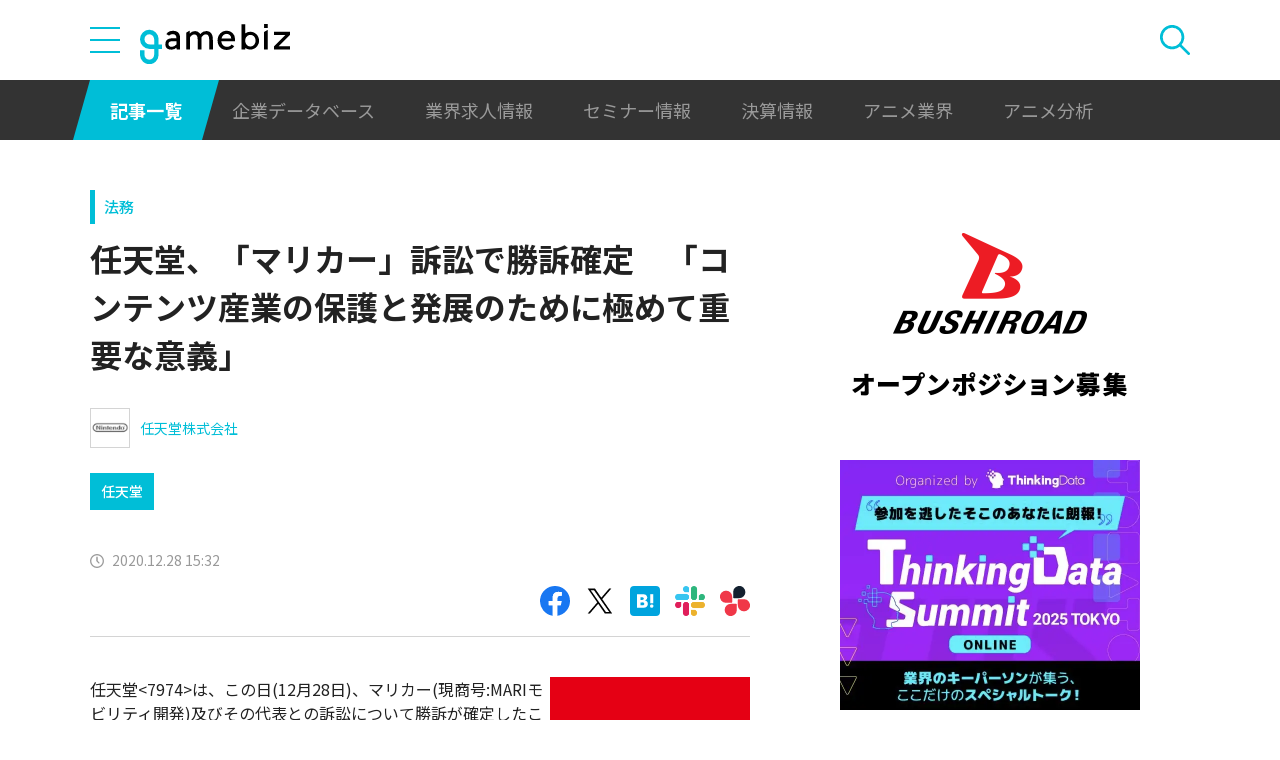

--- FILE ---
content_type: text/html; charset=UTF-8
request_url: https://gamebiz.jp/news/285106
body_size: 11689
content:
<!DOCTYPE html>
<html lang="ja">
<head>
    
    <!-- Google Tag Manager -->
    <script>(function(w,d,s,l,i){w[l]=w[l]||[];w[l].push({'gtm.start':new Date().getTime(),event:'gtm.js'});var f=d.getElementsByTagName(s)[0],j=d.createElement(s),dl=l!='dataLayer'?'&l='+l:'';j.async=true;j.src='https://www.googletagmanager.com/gtm.js?id='+i+dl;f.parentNode.insertBefore(j,f);})(window,document,'script','dataLayer','GTM-MZ9ZXJH');</script>
    <!-- End Google Tag Manager -->
    
<meta charset="utf-8"><meta http-equiv="X-UA-Compatible" content="IE=edge" />
<meta name="viewport" content="width=device-width, initial-scale=1.0, user-scalable=no" />
<title>任天堂、「マリカー」訴訟で勝訴確定　「コンテンツ産業の保護と発展のために極めて重要な意義」 | gamebiz</title>
<meta name="description" content="任天堂&lt;7974&gt;は、この日(12月28日)、マリカー(現商号:MARIモビリティ開発)及びその代表との訴訟について勝訴が確定したことを明らかにし、「コンテンツ産業の保護と発展のために極めて重要な意義がある」とした。高裁の判決を受けて被告から上告受理されていたが、12月24日付で最高裁判所第一小法廷で、本件を上告審として受理しない決定が下されたという。これにより、知的財産高等裁判所で被告に対する…"/>
<meta name="keywords" content="Social,ゲーム,インフォ,SocialGameInfo,最新情報,人気アプリ,gamebiz,任天堂、「マリカー」訴訟で勝訴確定　「コンテンツ産業の保護と発展のために極めて重要な意義」"/>
<meta name="viewport" content="width=device-width,initial-scale=1.0,minimum-scale=1.0,user-scalable=no">
<meta name="format-detection" content="telephone=no, email=no, address=no">
<link href="/favicon.ico?1746614308" type="image/x-icon" rel="icon"><link href="/favicon.ico?1746614308" type="image/x-icon" rel="shortcut icon"><link href="/img/apple-touch-icon.png?1746614308" rel="apple-touch-icon-precomposed"><link rel="alternate" type="application/rss+xml" title="gamebiz【ゲームビズ】" href="https://gamebiz.jp/feed.rss" />
<meta property="og:title" content="任天堂、「マリカー」訴訟で勝訴確定　「コンテンツ産業の保護と発展のために極めて重要な意義」 | gamebiz"/>
<meta property="og:type" content="article"/>
<meta property="og:url" content="https://gamebiz.jp/news/285106"/>
<meta property="og:image" content="https://i3.gamebiz.jp/images/original/1997543015e310e98076b60011.jpg"/>
<meta property="og:site_name" content="gamebiz【ゲームビズ】"/>
<meta property="og:description" content="任天堂&lt;7974&gt;は、この日(12月28日)、マリカー(現商号:MARIモビリティ開発)及びその代表との訴訟について勝訴が確定したことを明らかにし、「コンテンツ産業の保護と発展のために極めて重要な意義がある」とした。高裁の判決を受けて被告から上告受理されていたが、12月24日付で最高裁判所第一小法廷で、本件を上告審として受理しない決定が下されたという。これにより、知的財産高等裁判所で被告に対する…"/>
<meta name="twitter:card" content="summary_large_image">
<meta name="twitter:site" content="@gamebiznews">
<meta property="fb:app_id" content="374980990488667"/>
<!--[if lte IE 9]><script src="../js/lib/html5shiv-printshiv.min.js"></script><![endif]-->

<link href="/news/285106" rel="canonical">
<link href="//fonts.googleapis.com/css?family=Montserrat:400,700" rel="stylesheet">
<link rel="stylesheet" href="https://cdnjs.cloudflare.com/ajax/libs/tiny-slider/2.9.3/tiny-slider.css"/>
<link rel="stylesheet" href="/css/swiper.min.css?1746613884"><link rel="stylesheet" href="/css/styles.css?1746613928">
</head>
<body class="page--article-detail">    <!-- Google Tag Manager (noscript) -->
<noscript><iframe src="https://www.googletagmanager.com/ns.html?id=GTM-MZ9ZXJH" height="0" width="0" style="display:none;visibility:hidden"></iframe></noscript>
<!-- End Google Tag Manager (noscript) -->
        
<header class="header js-header">
    <div class="container header__utils">
        <button type="button" class="header__open-drawer js-header__open-drawer">
            <span class="header__open-icon icon icon-menu">
                <span class="icon-menu__bar"></span>
                <span class="icon-menu__bar"></span>
                <span class="icon-menu__bar"></span>
            </span>
        </button>
        <div class="header__drawer js-header__drawer" data-overlay-classname="header__drawer-overlay">
    <div class="header__close-drawer-and-title js-header__close-drawer-and-title">
        <h2 class="header__drawer-title title--with-bl">カテゴリから探す</h2>
        <button type="button" class="header__close-drawer js-header__close-drawer">
            <span class="header__close-icon icon icon-close"></span>
        </button>
    </div>
    <div class="header__category-container--scrollable js-header__category-container">
                                <figure class="list-section header__category-group category-group">
                                <figcaption>
                    <h3 class="list-section__title header__category-group__name category-group__name">
                        企業動向                    </h3>
                </figcaption>
                                <ul class="header__category-list category-list">
                                            <li class="header__category-list__item category-list__item">
                            <a href="/news/category/1" class="header__category-list__link category-list__link">決算情報</a>                        </li>
                                            <li class="header__category-list__item category-list__item">
                            <a href="/news/category/47" class="header__category-list__link category-list__link">ファイナンス</a>                        </li>
                                            <li class="header__category-list__item category-list__item">
                            <a href="/news/category/42" class="header__category-list__link category-list__link">法務</a>                        </li>
                                            <li class="header__category-list__item category-list__item">
                            <a href="/news/category/12" class="header__category-list__link category-list__link">調査資料</a>                        </li>
                                            <li class="header__category-list__item category-list__item">
                            <a href="/news/category/11" class="header__category-list__link category-list__link">人事</a>                        </li>
                                            <li class="header__category-list__item category-list__item">
                            <a href="/news/category/8" class="header__category-list__link category-list__link">業界ニュース</a>                        </li>
                                    </ul>
            </figure>
                                            <figure class="list-section header__category-group category-group">
                                <figcaption>
                    <h3 class="list-section__title header__category-group__name category-group__name">
                        ゲーム動向                    </h3>
                </figcaption>
                                <ul class="header__category-list category-list">
                                            <li class="header__category-list__item category-list__item">
                            <a href="/news/category/5" class="header__category-list__link category-list__link">新作ゲーム</a>                        </li>
                                            <li class="header__category-list__item category-list__item">
                            <a href="/news/category/22" class="header__category-list__link category-list__link">サービス終了</a>                        </li>
                                            <li class="header__category-list__item category-list__item">
                            <a href="/news/category/13" class="header__category-list__link category-list__link">海外市場</a>                        </li>
                                            <li class="header__category-list__item category-list__item">
                            <a href="/news/category/9" class="header__category-list__link category-list__link">事前登録</a>                        </li>
                                            <li class="header__category-list__item category-list__item">
                            <a href="/news/category/2" class="header__category-list__link category-list__link">ランキング</a>                        </li>
                                            <li class="header__category-list__item category-list__item">
                            <a href="/news/category/4" class="header__category-list__link category-list__link">キャンペーン</a>                        </li>
                                            <li class="header__category-list__item category-list__item">
                            <a href="/news/category/10" class="header__category-list__link category-list__link">イベント</a>                        </li>
                                            <li class="header__category-list__item category-list__item">
                            <a href="/news/category/45" class="header__category-list__link category-list__link">アナログ/グッズ</a>                        </li>
                                    </ul>
            </figure>
                                            <figure class="list-section header__category-group category-group">
                                <figcaption>
                    <h3 class="list-section__title header__category-group__name category-group__name">
                        AnimeRecorder                    </h3>
                </figcaption>
                                <ul class="header__category-list category-list">
                                            <li class="header__category-list__item category-list__item">
                            <a href="/news/category/101" class="header__category-list__link category-list__link">アニメ情報</a>                        </li>
                                            <li class="header__category-list__item category-list__item">
                            <a href="/news/category/100" class="header__category-list__link category-list__link">アニメ業界</a>                        </li>
                                    </ul>
            </figure>
                                            <figure class="list-section header__category-group category-group">
                                <figcaption>
                    <h3 class="list-section__title header__category-group__name category-group__name">
                        特集                    </h3>
                </figcaption>
                                <ul class="header__category-list category-list">
                                            <li class="header__category-list__item category-list__item">
                            <a href="/news/category/3" class="header__category-list__link category-list__link">インタビュー</a>                        </li>
                                            <li class="header__category-list__item category-list__item">
                            <a href="/news/category/46" class="header__category-list__link category-list__link">BLC/NFT/メタバース</a>                        </li>
                                            <li class="header__category-list__item category-list__item">
                            <a href="/news/category/18" class="header__category-list__link category-list__link">tech</a>                        </li>
                                            <li class="header__category-list__item category-list__item">
                            <a href="/news/category/17" class="header__category-list__link category-list__link">マーケティング</a>                        </li>
                                            <li class="header__category-list__item category-list__item">
                            <a href="/news/category/7" class="header__category-list__link category-list__link">セミナー</a>                        </li>
                                    </ul>
            </figure>
                                            <figure class="list-section header__category-group category-group">
                                <ul class="header__category-list category-list">
                                            <li class="header__category-list__item category-list__item">
                            <a href="/news/category/20" class="header__category-list__link category-list__link">おはようgamebiz</a>                        </li>
                                    </ul>
            </figure>
                            <figure class="list-section header__category-group category-group">
            <ul class="header__category-list category-list">
                <li class="header__category-list__item category-list__item category-list__item--all-articles">
                    <a href="/news" class="header__category-list__link category-list__link">すべての記事を見る</a>                </li>
            </ul>
        </figure>
    </div>
</div>
        <div class="header__logo-container">
            <a href="/" class="header__logo"><img src="/img/logo.svg?1746614308" class="header__logo__image" alt="gamebiz"></a>        </div>
        <div class="header__search js-header__search">
            <div class="header__toggle-search">
                <button type="button" class="header__open-search js-header__open-search">
                    <span class="header__open-search__icon icon icon-search"></span>
                </button>
                <button type="button" class="header__close-search js-header__close-search">
                    <span class="icon icon-close header__close-search__icon"></span>
                </button>
            </div>
            
<form method="get" accept-charset="utf-8" id="headerSearchForm" class="header__search-form" action="/news/search">    <div class="header__search-form__inner">
        <select name="search_category" id="headerSearchSelectCategory" class="header__select-category"><option value="">すべての記事を見る</option><optgroup label="企業動向"><option value="1">決算情報</option><option value="47">ファイナンス</option><option value="42">法務</option><option value="12">調査資料</option><option value="11">人事</option><option value="8">業界ニュース</option></optgroup><optgroup label="ゲーム動向"><option value="5">新作ゲーム</option><option value="22">サービス終了</option><option value="13">海外市場</option><option value="9">事前登録</option><option value="2">ランキング</option><option value="4">キャンペーン</option><option value="10">イベント</option><option value="45">アナログ/グッズ</option></optgroup><optgroup label="AnimeRecorder"><option value="101">アニメ情報</option><option value="100">アニメ業界</option></optgroup><optgroup label="特集"><option value="3">インタビュー</option><option value="46">BLC/NFT/メタバース</option><option value="18">tech</option><option value="17">マーケティング</option><option value="7">セミナー</option></optgroup><option value="20">おはようgamebiz</option></select>        <div class="form-control form-control--button"><button type="button" class="header__open-category-list-modal submit-button btn btn--color-primary" data-micromodal-trigger="modal--select-category">カテゴリ選択<div class="icon icon-plus"></div></button></div>        <input type="text" name="keyword" autocomplete="off" class="header__search-input" placeholder="キーワード検索" id="keyword" aria-label="キーワード検索">        <div class="form-control form-control--button"><button type="submit" class="header__search-submit btn btn--color-text"><span class="header__search-submit__icon icon icon-search--white"></span>検索</button></div>    </div>
</form>            
<div id="modal--select-category" class="modal" aria-hidden="true">
    <div class="modal__overlay overlay" tabindex="-1" data-micromodal-close>
        <div class="modal__container" role="dialog" aria-modal="true" aria-labelledby="modal--select-category__title">
            <header class="modal__header">
                <h2 id="modal--select-category__title" class="title--with-bl">
                    カテゴリ選択
                </h2>
                <button class="modal__close" aria-label="Close modal" data-micromodal-close>
                    <span class="modal__close__icon icon icon-close"></span>
                </button>
            </header>
            <div class="modal__content" id="modal--select-category__content">
                                    <figure class="list-section select-category__category-group category-group">
                        <figcaption>
                            <h3 class="list-section__title select-category__category-group__name category-group__name">
                                企業動向                            </h3>
                        </figcaption>
                        <ul class="select-category__category-list category-list">
                                                            <li class="select-category__category-list__item category-list__item">
                                    <a href="javascript:;" class="select-category__category-list__link category-list__link js-modal-link-select-category" data-id="1">決算情報</a>                                </li>
                                                            <li class="select-category__category-list__item category-list__item">
                                    <a href="javascript:;" class="select-category__category-list__link category-list__link js-modal-link-select-category" data-id="47">ファイナンス</a>                                </li>
                                                            <li class="select-category__category-list__item category-list__item">
                                    <a href="javascript:;" class="select-category__category-list__link category-list__link js-modal-link-select-category" data-id="42">法務</a>                                </li>
                                                            <li class="select-category__category-list__item category-list__item">
                                    <a href="javascript:;" class="select-category__category-list__link category-list__link js-modal-link-select-category" data-id="12">調査資料</a>                                </li>
                                                            <li class="select-category__category-list__item category-list__item">
                                    <a href="javascript:;" class="select-category__category-list__link category-list__link js-modal-link-select-category" data-id="11">人事</a>                                </li>
                                                            <li class="select-category__category-list__item category-list__item">
                                    <a href="javascript:;" class="select-category__category-list__link category-list__link js-modal-link-select-category" data-id="8">業界ニュース</a>                                </li>
                                                    </ul>
                    </figure>
                                    <figure class="list-section select-category__category-group category-group">
                        <figcaption>
                            <h3 class="list-section__title select-category__category-group__name category-group__name">
                                ゲーム動向                            </h3>
                        </figcaption>
                        <ul class="select-category__category-list category-list">
                                                            <li class="select-category__category-list__item category-list__item">
                                    <a href="javascript:;" class="select-category__category-list__link category-list__link js-modal-link-select-category" data-id="5">新作ゲーム</a>                                </li>
                                                            <li class="select-category__category-list__item category-list__item">
                                    <a href="javascript:;" class="select-category__category-list__link category-list__link js-modal-link-select-category" data-id="22">サービス終了</a>                                </li>
                                                            <li class="select-category__category-list__item category-list__item">
                                    <a href="javascript:;" class="select-category__category-list__link category-list__link js-modal-link-select-category" data-id="13">海外市場</a>                                </li>
                                                            <li class="select-category__category-list__item category-list__item">
                                    <a href="javascript:;" class="select-category__category-list__link category-list__link js-modal-link-select-category" data-id="9">事前登録</a>                                </li>
                                                            <li class="select-category__category-list__item category-list__item">
                                    <a href="javascript:;" class="select-category__category-list__link category-list__link js-modal-link-select-category" data-id="2">ランキング</a>                                </li>
                                                            <li class="select-category__category-list__item category-list__item">
                                    <a href="javascript:;" class="select-category__category-list__link category-list__link js-modal-link-select-category" data-id="4">キャンペーン</a>                                </li>
                                                            <li class="select-category__category-list__item category-list__item">
                                    <a href="javascript:;" class="select-category__category-list__link category-list__link js-modal-link-select-category" data-id="10">イベント</a>                                </li>
                                                            <li class="select-category__category-list__item category-list__item">
                                    <a href="javascript:;" class="select-category__category-list__link category-list__link js-modal-link-select-category" data-id="45">アナログ/グッズ</a>                                </li>
                                                    </ul>
                    </figure>
                                    <figure class="list-section select-category__category-group category-group">
                        <figcaption>
                            <h3 class="list-section__title select-category__category-group__name category-group__name">
                                AnimeRecorder                            </h3>
                        </figcaption>
                        <ul class="select-category__category-list category-list">
                                                            <li class="select-category__category-list__item category-list__item">
                                    <a href="javascript:;" class="select-category__category-list__link category-list__link js-modal-link-select-category" data-id="101">アニメ情報</a>                                </li>
                                                            <li class="select-category__category-list__item category-list__item">
                                    <a href="javascript:;" class="select-category__category-list__link category-list__link js-modal-link-select-category" data-id="100">アニメ業界</a>                                </li>
                                                    </ul>
                    </figure>
                                    <figure class="list-section select-category__category-group category-group">
                        <figcaption>
                            <h3 class="list-section__title select-category__category-group__name category-group__name">
                                特集                            </h3>
                        </figcaption>
                        <ul class="select-category__category-list category-list">
                                                            <li class="select-category__category-list__item category-list__item">
                                    <a href="javascript:;" class="select-category__category-list__link category-list__link js-modal-link-select-category" data-id="3">インタビュー</a>                                </li>
                                                            <li class="select-category__category-list__item category-list__item">
                                    <a href="javascript:;" class="select-category__category-list__link category-list__link js-modal-link-select-category" data-id="46">BLC/NFT/メタバース</a>                                </li>
                                                            <li class="select-category__category-list__item category-list__item">
                                    <a href="javascript:;" class="select-category__category-list__link category-list__link js-modal-link-select-category" data-id="18">tech</a>                                </li>
                                                            <li class="select-category__category-list__item category-list__item">
                                    <a href="javascript:;" class="select-category__category-list__link category-list__link js-modal-link-select-category" data-id="17">マーケティング</a>                                </li>
                                                            <li class="select-category__category-list__item category-list__item">
                                    <a href="javascript:;" class="select-category__category-list__link category-list__link js-modal-link-select-category" data-id="7">セミナー</a>                                </li>
                                                    </ul>
                    </figure>
                                    <figure class="list-section select-category__category-group category-group">
                        <figcaption>
                            <h3 class="list-section__title select-category__category-group__name category-group__name">
                                                            </h3>
                        </figcaption>
                        <ul class="select-category__category-list category-list">
                                                            <li class="select-category__category-list__item category-list__item">
                                    <a href="javascript:;" class="select-category__category-list__link category-list__link js-modal-link-select-category" data-id="20">おはようgamebiz</a>                                </li>
                                                    </ul>
                    </figure>
                                <figure class="list-section select-category__category-group category-group">
                    <ul class="select-category__category-list category-list">
                        <li class="select-category__category-list__item category-list__item category-list__item--all-articles">
                            <a href="javascript:;" class="select-category__category-list__link category-list__link js-modal-link-select-category">すべての記事を見る</a>                        </li>
                    </ul>
                </figure>
            </div>
        </div>
    </div>
</div>
        </div>
    </div>
    <nav class="header__nav">
        <div class="header__nav__container container">
            <a href="/news" class="header__nav__link is-current">記事一覧</a>            <a href="/companies" class="header__nav__link">企業データベース</a>            <a href="/jobs" class="header__nav__link">業界求人情報</a>            <a href="/seminars" class="header__nav__link">セミナー情報</a>            <a href="/news/category/1" class="header__nav__link">決算情報</a>            <a href="/news/category/100" class="header__nav__link">アニメ業界</a>            <a href="/news/tag/23237" class="header__nav__link">アニメ分析</a>        </div>
    </nav>
</header>
    
<main class="main">
    <div class="main__contents js-main__contents">
        <div class="container main__contents__container">
            <div class="page-contents js-page-contents">
                <div class="page-contents__inner">
                    
    <div class="ad ad--gold ad--side-gold--sp" data-ad-side-gold-sp></div>
                    <article class="article">
                        <div class="article__header">
                            <div class="bg-video__box">
                                <div class="bg-video__box__inner">
                                                                        <div class="article__category">
                                        <a href="/news/category/42">法務</a>                                    </div>
                                                                        <h1 class="article__title">
                                        任天堂、「マリカー」訴訟で勝訴確定　「コンテンツ産業の保護と発展のために極めて重要な意義」                                    </h1>
                                </div>
                            </div>
                            <div class="bg-video__box bg-video__box--ad--external bg-video__box--bg bg-video__box--padding--s bg-video__box--margin--s">
                                <div class="bg-video__box__inner">
                                    <div class="ad ad--external" data-ad='{"area_category":"google-ad","area":"sp-article-detail"}'></div>
                                </div>
                            </div>
                            
<div class="article__companies">
    <div class="bg-video__box bg-video__box--company-list bg-video__box--bg bg-video__box--padding--s bg-video__box--margin--s">
        <div class="bg-video__box__inner">
            <ul class="company-list">
                                <li class="company-list__item">
                    <a href="/companies/2220" class="company-list__link">
                        <div class="company-list__image media-container">
                            <div class="media-inner">
                                <img src="https://i3.gamebiz.jp/media/a41b4958-1519-4df7-a2ff-d44c9879d608.jpg" class="media-image" onerror="this.onerror = null;this.src=&quot;/img/no-image-company.png?1746614308&quot;" alt="">                            </div>
                        </div>
                        <div class="company-list__name">
                            任天堂株式会社                        </div>
                    </a>
                </li>
                            </ul>
        </div>
    </div>
    <div class="bg-video__box">
        <div class="bg-video__box__inner">
            <ul class="company-list company-list--block-link">
                                <li class="company-list__item">
                    <a href="/companies/2220#articles" class="company-list__link">
                        <div class="company-list__image media-container">
                            <div class="media-inner">
                                <img src="https://i3.gamebiz.jp/media/a41b4958-1519-4df7-a2ff-d44c9879d608.jpg" class="media-image" onerror="this.onerror = null;this.src=&quot;/img/no-image-company.png?1746614308&quot;" alt="">                            </div>
                        </div>
                        <div class="company-list__name">
                            任天堂                        </div>
                    </a>
                </li>
                            </ul>
        </div>
    </div>
</div>
                            <div class="bg-video__box">
                                <div class="bg-video__box__inner">
                                    <div class="article__tags">
                                        
<ul class="tag-list">
    </ul>
                                    </div>
                                </div>
                            </div>
                            <div class="bg-video__box">
                                <div class="bg-video__box__inner">
                                    <div class="author-and-published-at">
                                                                                                                            <div class="article__published-at">
                                                <span class="article__published-at__icon icon icon-clock"></span>
                                                2020.12.28 15:32                                            </div>
                                                                            </div>
                                </div>
                            </div>
                            <div class="bg-video__box">
                                <div class="bg-video__box__inner">
                                    <div class="share-sns">
    <a href="https://www.facebook.com/share.php?u=https%3A%2F%2Fgamebiz.jp%2Fnews%2F285106" class="share-sns__link" target="_blank"><span class="icon icon-facebook"></a>    <a href="https://twitter.com/" class="share-sns__link" target="_blank" onclick="window.open(&#039;https://twitter.com/intent/tweet?text=%E4%BB%BB%E5%A4%A9%E5%A0%82%E3%80%81%E3%80%8C%E3%83%9E%E3%83%AA%E3%82%AB%E3%83%BC%E3%80%8D%E8%A8%B4%E8%A8%9F%E3%81%A7%E5%8B%9D%E8%A8%B4%E7%A2%BA%E5%AE%9A%E3%80%80%E3%80%8C%E3%82%B3%E3%83%B3%E3%83%86%E3%83%B3%E3%83%84%E7%94%A3%E6%A5%AD%E3%81%AE%E4%BF%9D%E8%AD%B7%E3%81%A8%E7%99%BA%E5%B1%95%E3%81%AE%E3%81%9F%E3%82%81%E3%81%AB%E6%A5%B5%E3%82%81%E3%81%A6%E9%87%8D%E8%A6%81%E3%81%AA%E6%84%8F%E7%BE%A9%E3%80%8D%0Ahttps%3A%2F%2Fgamebiz.jp%2Fnews%2F285106&#039;,
                       &#039;tweetwindow&#039;,
                       &#039;width=550, height=450, personalbar=0, toolbar=0, scrollbars=1, resizable=1&#039;); return false;"><span class="icon icon-X"></a>    <a href="https://b.hatena.ne.jp/add?mode=confirm&amp;url=https%3A%2F%2Fgamebiz.jp%2Fnews%2F285106&amp;title=%E4%BB%BB%E5%A4%A9%E5%A0%82%E3%80%81%E3%80%8C%E3%83%9E%E3%83%AA%E3%82%AB%E3%83%BC%E3%80%8D%E8%A8%B4%E8%A8%9F%E3%81%A7%E5%8B%9D%E8%A8%B4%E7%A2%BA%E5%AE%9A%E3%80%80%E3%80%8C%E3%82%B3%E3%83%B3%E3%83%86%E3%83%B3%E3%83%84%E7%94%A3%E6%A5%AD%E3%81%AE%E4%BF%9D%E8%AD%B7%E3%81%A8%E7%99%BA%E5%B1%95%E3%81%AE%E3%81%9F%E3%82%81%E3%81%AB%E6%A5%B5%E3%82%81%E3%81%A6%E9%87%8D%E8%A6%81%E3%81%AA%E6%84%8F%E7%BE%A9%E3%80%8D" class="share-sns__link" target="_blank"><span class="icon icon-hatena"></a>    <a href="https://gamebiz.jp/slack/authorize?url=https%3A%2F%2Fgamebiz.jp%2Fnews%2F285106&amp;title=%E4%BB%BB%E5%A4%A9%E5%A0%82%E3%80%81%E3%80%8C%E3%83%9E%E3%83%AA%E3%82%AB%E3%83%BC%E3%80%8D%E8%A8%B4%E8%A8%9F%E3%81%A7%E5%8B%9D%E8%A8%B4%E7%A2%BA%E5%AE%9A%E3%80%80%E3%80%8C%E3%82%B3%E3%83%B3%E3%83%86%E3%83%B3%E3%83%84%E7%94%A3%E6%A5%AD%E3%81%AE%E4%BF%9D%E8%AD%B7%E3%81%A8%E7%99%BA%E5%B1%95%E3%81%AE%E3%81%9F%E3%82%81%E3%81%AB%E6%A5%B5%E3%82%81%E3%81%A6%E9%87%8D%E8%A6%81%E3%81%AA%E6%84%8F%E7%BE%A9%E3%80%8D" class="share-sns__link" target="_blank"><span class="icon icon-slack"></a>    <a href="https://gamebiz.jp/chatwork/authorize?url=https%253A%252F%252Fgamebiz.jp%252Fnews%252F285106&amp;title=%25E4%25BB%25BB%25E5%25A4%25A9%25E5%25A0%2582%25E3%2580%2581%25E3%2580%258C%25E3%2583%259E%25E3%2583%25AA%25E3%2582%25AB%25E3%2583%25BC%25E3%2580%258D%25E8%25A8%25B4%25E8%25A8%259F%25E3%2581%25A7%25E5%258B%259D%25E8%25A8%25B4%25E7%25A2%25BA%25E5%25AE%259A%25E3%2580%2580%25E3%2580%258C%25E3%2582%25B3%25E3%2583%25B3%25E3%2583%2586%25E3%2583%25B3%25E3%2583%2584%25E7%2594%25A3%25E6%25A5%25AD%25E3%2581%25AE%25E4%25BF%259D%25E8%25AD%25B7%25E3%2581%25A8%25E7%2599%25BA%25E5%25B1%2595%25E3%2581%25AE%25E3%2581%259F%25E3%2582%2581%25E3%2581%25AB%25E6%25A5%25B5%25E3%2582%2581%25E3%2581%25A6%25E9%2587%258D%25E8%25A6%2581%25E3%2581%25AA%25E6%2584%258F%25E7%25BE%25A9%25E3%2580%258D" class="share-sns__link" target="_blank"><span class="icon icon-chatworks"></a></div>
                                </div>
                            </div>
                        </div>
                        <div class="bg-video__box bg-video__box--bg bg-video__box--margin--s--top bg-video__box--padding--s--top">
                            <div class="bg-video__box__inner">
                                <div class="article__body">
                                    <div class="article__featured-image"></div>
                                    <!-- TODO: [data-content="blogparts"] つける -->
                                    <div class="article__body-text" data-content="blogparts">
                                        <img data-lazyload="delay" data-src="https://i3.gamebiz.jp/images/original/1997543015e310e98076b60011.jpg" style="float:right; height:200px; width:200px" />任天堂&lt;7974&gt;は、この日(12月28日)、マリカー(現商号:MARIモビリティ開発)及びその代表との訴訟について勝訴が確定したことを明らかにし、「コンテンツ産業の保護と発展のために極めて重要な意義がある」とした。<br />
<br />
高裁の判決を受けて被告から上告受理されていたが、12月24日付で最高裁判所第一小法廷で、本件を上告審として受理しない決定が下されたという。これにより、知的財産高等裁判所で被告に対する不正競争行為の差止と被告に対する5000万円の損害賠償金の支払いを命じた控訴審判決が確定した。<br />
<br />
任天堂では、被告らに対して、2017年2月24日に知的財産権の侵害行為の差止とそこから生じた損害の賠償を被告らに対して求める訴えを東京地方裁判所に提起した。2018年9月27日付で同裁判所において、被告に対して不正競争行為の差止と、損害賠償金の支払い等を命じる判決が下された。<br />
<br />
その後、知的財産高等裁判所では、2019年5月30日付の中間判決により被告会社による「マリカー」「maricar」などの使用と「マリオ」等のキャラクターのコスチュームの貸与が不正競争行為に該当することが認めた上で、被告に対して、5000万円の損害賠償金の支払いと不正競争行為の差止を命じた。<br />
<br />
なお、同社は、被告会社が保有していた商標登録「マリカー」について、その登録を無効にすることを求めて特許庁に無効審判を請求していたが、これについても任天堂の請求を認める結果となり、無効となった。<br />
<br />
<br />
<u><strong>【関連記事】</strong></u><br />
・<a href="https://gamebiz.jp/?p=258686">任天堂、マリカー訴訟で終局判決で勝訴　請求した損害賠償5000万円全額の支払いと差し止めが認められる</a><br />
・<a href="http://gamebiz.jp/?p=201585">コロプラ、任天堂からの特許権侵害に関する訴訟提起されたと発表&hellip;対象アプリは『白猫プロジェクト』</a><br />
・<a href="https://gamebiz.jp/?p=239670">任天堂、マリカー訴訟で2審も勝訴　知財高裁で不正競争認める&hellip;損害金額等についての審理は継続</a><br />
・<a href="https://gamebiz.jp/?p=223077">任天堂とマリカー訴訟の判決概要　マリカーなどの標章やコスチュームの営業での利用差止、ドメインも国内向けで使用禁止を命じる</a><br />
・<a href="https://gamebiz.jp/?p=221094">「マリカー」訴訟で運営会社に任天堂への損害賠償の支払いを命じる東京地裁の判決　マリオなどのコスチュームの貸与も差止に</a>                                    </div>
                                </div>
                            </div>
                        </div>
                        <div class="article__footer">
                            <div class="bg-video__box bg-video__box--bg bg-video__box--margin--s--bottom bg-video__box--padding--s--bottom">
                                <div class="bg-video__box__inner">
                                    <div class="share-sns">
    <a href="https://www.facebook.com/share.php?u=https%3A%2F%2Fgamebiz.jp%2Fnews%2F285106" class="share-sns__link" target="_blank"><span class="icon icon-facebook"></a>    <a href="https://twitter.com/" class="share-sns__link" target="_blank" onclick="window.open(&#039;https://twitter.com/intent/tweet?text=%E4%BB%BB%E5%A4%A9%E5%A0%82%E3%80%81%E3%80%8C%E3%83%9E%E3%83%AA%E3%82%AB%E3%83%BC%E3%80%8D%E8%A8%B4%E8%A8%9F%E3%81%A7%E5%8B%9D%E8%A8%B4%E7%A2%BA%E5%AE%9A%E3%80%80%E3%80%8C%E3%82%B3%E3%83%B3%E3%83%86%E3%83%B3%E3%83%84%E7%94%A3%E6%A5%AD%E3%81%AE%E4%BF%9D%E8%AD%B7%E3%81%A8%E7%99%BA%E5%B1%95%E3%81%AE%E3%81%9F%E3%82%81%E3%81%AB%E6%A5%B5%E3%82%81%E3%81%A6%E9%87%8D%E8%A6%81%E3%81%AA%E6%84%8F%E7%BE%A9%E3%80%8D%0Ahttps%3A%2F%2Fgamebiz.jp%2Fnews%2F285106&#039;,
                       &#039;tweetwindow&#039;,
                       &#039;width=550, height=450, personalbar=0, toolbar=0, scrollbars=1, resizable=1&#039;); return false;"><span class="icon icon-X"></a>    <a href="https://b.hatena.ne.jp/add?mode=confirm&amp;url=https%3A%2F%2Fgamebiz.jp%2Fnews%2F285106&amp;title=%E4%BB%BB%E5%A4%A9%E5%A0%82%E3%80%81%E3%80%8C%E3%83%9E%E3%83%AA%E3%82%AB%E3%83%BC%E3%80%8D%E8%A8%B4%E8%A8%9F%E3%81%A7%E5%8B%9D%E8%A8%B4%E7%A2%BA%E5%AE%9A%E3%80%80%E3%80%8C%E3%82%B3%E3%83%B3%E3%83%86%E3%83%B3%E3%83%84%E7%94%A3%E6%A5%AD%E3%81%AE%E4%BF%9D%E8%AD%B7%E3%81%A8%E7%99%BA%E5%B1%95%E3%81%AE%E3%81%9F%E3%82%81%E3%81%AB%E6%A5%B5%E3%82%81%E3%81%A6%E9%87%8D%E8%A6%81%E3%81%AA%E6%84%8F%E7%BE%A9%E3%80%8D" class="share-sns__link" target="_blank"><span class="icon icon-hatena"></a>    <a href="https://gamebiz.jp/slack/authorize?url=https%3A%2F%2Fgamebiz.jp%2Fnews%2F285106&amp;title=%E4%BB%BB%E5%A4%A9%E5%A0%82%E3%80%81%E3%80%8C%E3%83%9E%E3%83%AA%E3%82%AB%E3%83%BC%E3%80%8D%E8%A8%B4%E8%A8%9F%E3%81%A7%E5%8B%9D%E8%A8%B4%E7%A2%BA%E5%AE%9A%E3%80%80%E3%80%8C%E3%82%B3%E3%83%B3%E3%83%86%E3%83%B3%E3%83%84%E7%94%A3%E6%A5%AD%E3%81%AE%E4%BF%9D%E8%AD%B7%E3%81%A8%E7%99%BA%E5%B1%95%E3%81%AE%E3%81%9F%E3%82%81%E3%81%AB%E6%A5%B5%E3%82%81%E3%81%A6%E9%87%8D%E8%A6%81%E3%81%AA%E6%84%8F%E7%BE%A9%E3%80%8D" class="share-sns__link" target="_blank"><span class="icon icon-slack"></a>    <a href="https://gamebiz.jp/chatwork/authorize?url=https%253A%252F%252Fgamebiz.jp%252Fnews%252F285106&amp;title=%25E4%25BB%25BB%25E5%25A4%25A9%25E5%25A0%2582%25E3%2580%2581%25E3%2580%258C%25E3%2583%259E%25E3%2583%25AA%25E3%2582%25AB%25E3%2583%25BC%25E3%2580%258D%25E8%25A8%25B4%25E8%25A8%259F%25E3%2581%25A7%25E5%258B%259D%25E8%25A8%25B4%25E7%25A2%25BA%25E5%25AE%259A%25E3%2580%2580%25E3%2580%258C%25E3%2582%25B3%25E3%2583%25B3%25E3%2583%2586%25E3%2583%25B3%25E3%2583%2584%25E7%2594%25A3%25E6%25A5%25AD%25E3%2581%25AE%25E4%25BF%259D%25E8%25AD%25B7%25E3%2581%25A8%25E7%2599%25BA%25E5%25B1%2595%25E3%2581%25AE%25E3%2581%259F%25E3%2582%2581%25E3%2581%25AB%25E6%25A5%25B5%25E3%2582%2581%25E3%2581%25A6%25E9%2587%258D%25E8%25A6%2581%25E3%2581%25AA%25E6%2584%258F%25E7%25BE%25A9%25E3%2580%258D" class="share-sns__link" target="_blank"><span class="icon icon-chatworks"></a></div>
                                </div>
                            </div>
                                                                                                                <div class="bg-video__box bg-video__box--bg bg-video__box--articles bg-video__box--padding--s bg-video__box--margin--s--bottom">
                                <div class="bg-video__box__inner">
                                                                        <div class="category-article-links">
                                        <h3 class="secondary-title">法務</h3>
                                        <div class="articles__scrollbox">
                                                                                            <div class="article article--vertical">
                                                    <a href="/news/419128" class="article__link">
    <div class="article__image media-container">
        <div class="media-inner">
            <img data-src="https://i3.gamebiz.jp/media/c80f7d6a-61de-40c2-b371-1c524f077409.jpg" class="media-image" onerror="this.onerror = null;this.data-src=&quot;/img/no-image-default.png?1746614308&quot;" data-object-fit="contain" data-lazyload="delay" alt="">        </div>
    </div>
    <div class="article__meta">
                <h3 class="article__title">
            KDDI、子会社のビッグローブとジー・プランの広告代理事業で売上の過大計上の可能性…特別調査委員会が調査へ        </h3>
                <div class="article__published-at">
            <span class="article__published-at__icon icon icon-clock"></span>
            2026.01.14 16:11        </div>
            </div>
</a>
                                                </div>
                                                                                            <div class="article article--vertical">
                                                    <a href="/news/418700" class="article__link">
    <div class="article__image media-container">
        <div class="media-inner">
            <img data-src="https://i3.gamebiz.jp/media/8b1800cc-64b7-433f-bd12-c5c623977c13.jpg" class="media-image" onerror="this.onerror = null;this.data-src=&quot;/img/no-image-default.png?1746614308&quot;" data-object-fit="contain" data-lazyload="delay" alt="">        </div>
    </div>
    <div class="article__meta">
                <h3 class="article__title">
            グランゼーラ、賃金の支払いに関する一部対応で金沢労働基準監督署から指摘を受ける事案が発生　再発防止に向けた体制の見直し、改善に注力へ        </h3>
                <div class="article__published-at">
            <span class="article__published-at__icon icon icon-clock"></span>
            2026.01.07 09:34        </div>
            </div>
</a>
                                                </div>
                                                                                            <div class="article article--vertical">
                                                    <a href="/news/417818" class="article__link">
    <div class="article__image media-container">
        <div class="media-inner">
            <img data-src="https://i3.gamebiz.jp/media/7cb558f9-9ef7-4759-9233-7ea6433fcd4f.jpg" class="media-image" onerror="this.onerror = null;this.data-src=&quot;/img/no-image-default.png?1746614308&quot;" data-object-fit="contain" data-lazyload="delay" alt="">        </div>
    </div>
    <div class="article__meta">
                <h3 class="article__title">
            Epic Games、スマホ新法に対するAppleの対応を「不誠実」と非難　『フォートナイト』iOS版の日本復帰は実現しないと表明        </h3>
                <div class="article__published-at">
            <span class="article__published-at__icon icon icon-clock"></span>
            2025.12.18 14:47        </div>
            </div>
</a>
                                                </div>
                                                                                    </div>
                                        <a href="/news/category/42" class="category-articles__show-all btn btn--color-primary btn--arrow-right">すべて見る</a>                                    </div>
                                                                    </div>
                            </div>
                                                        <div class="bg-video__box bg-video__box--ad--external bg-video__box--bg bg-video__box--padding--s bg-video__box--margin--s">
                                <div class="bg-video__box__inner">
                                    <div class="ad ad--external" data-ad='{"area_category":"google-ad","area":"sp-article-detail"}'></div>
                                </div>
                            </div>
                            
<div class="article__companies">
    <div class="bg-video__box bg-video__box--company-list bg-video__box--bg bg-video__box--padding--s bg-video__box--margin--s">
        <div class="bg-video__box__inner">
            <ul class="company-list">
                                <li class="company-list__item">
                    <a href="/companies/2220" class="company-list__link">
                        <div class="company-list__image media-container">
                            <div class="media-inner">
                                <img src="https://i3.gamebiz.jp/media/a41b4958-1519-4df7-a2ff-d44c9879d608.jpg" class="media-image" onerror="this.onerror = null;this.src=&quot;/img/no-image-company.png?1746614308&quot;" alt="">                            </div>
                        </div>
                        <div class="company-list__name">
                            任天堂株式会社                        </div>
                    </a>
                </li>
                            </ul>
        </div>
    </div>
    <div class="bg-video__box">
        <div class="bg-video__box__inner">
            <ul class="company-list company-list--block-link">
                                <li class="company-list__item">
                    <a href="/companies/2220#articles" class="company-list__link">
                        <div class="company-list__image media-container">
                            <div class="media-inner">
                                <img src="https://i3.gamebiz.jp/media/a41b4958-1519-4df7-a2ff-d44c9879d608.jpg" class="media-image" onerror="this.onerror = null;this.src=&quot;/img/no-image-company.png?1746614308&quot;" alt="">                            </div>
                        </div>
                        <div class="company-list__name">
                            任天堂                        </div>
                    </a>
                </li>
                            </ul>
        </div>
    </div>
</div>
                            <div class="bg-video__box">
                                <div class="bg-video__box__inner">
                                    <div class="article__tags">
                                        
<ul class="tag-list">
    </ul>
                                    </div>
                                </div>
                            </div>
                        </div>
                    </article>
                    <div
                            class="
                                bg-video__box
                                bg-video__box--more-articles
                                bg-video__box--bg
                                bg-video__box--margin
                                bg-video__box--padding--s
                            "
                        >
                        <div class="bg-video__box__inner">
                            <section class="related-articles">
                                <h2 class="secondary-title">あわせて読みたい</h2>
                                                            </section>
                        </div>
                    </div>
                    
        <div class="bg-video__box bg-video__box--margin--top">
        <div class="bg-video__box__inner">
            <section class="company-info">
                <div class="company ">
                    <div class="company__image-and-meta">
                                                <div class="company__image media-container">
                            <div class="media-inner">
                                <a href="/companies/2220"><img data-src="https://i3.gamebiz.jp/media/a41b4958-1519-4df7-a2ff-d44c9879d608.jpg" class="media-image" onerror="this.onerror = null;this.data-src=&quot;/img/no-image-company.png?1746614308&quot;" data-lazyload="delay" alt=""></a>                            </div>
                        </div>
                                                <div class="company__meta">
                            <div class="company__name">任天堂株式会社</div>
                                                            <a href="http://www.nintendo.co.jp/" class="company__external-link" target="_blank" rel="noreferrer noopener">http://www.nintendo.co.jp/<span class="company__external-link__icon icon icon-external-link"></a>                                                        
                        </div>
                        
                    </div>
                    
                    <div class="company__about">
    <h3 class="title--with-bl">会社情報</h3>
    <dl class="data-list">
        <div class="data-list__row">
            <dt class="data-list__title">会社名</dt>
            <dd class="data-list__description">
                任天堂株式会社            </dd>
        </div>
                <div class="data-list__row">
            <dt class="data-list__title">設立</dt>
            <dd class="data-list__description">1947年11月</dd>
        </div>
                        <div class="data-list__row">
            <dt class="data-list__title">代表者</dt>
            <dd class="data-list__description">代表取締役社長 古川 俊太郎／代表取締役 フェロー 宮本 茂</dd>
        </div>
                        <div class="data-list__row">
            <dt class="data-list__title">決算期</dt>
            <dd class="data-list__description">3月</dd>
        </div>
                        <div class="data-list__row">
            <dt class="data-list__title">直近業績</dt>
            <dd class="data-list__description">売上高1兆1649億2200万円、営業利益2825億5300万円、経常利益3723億1600万円、最終利益2788億600万円（2025年3月期）</dd>
        </div>
                        <div class="data-list__row">
            <dt class="data-list__title">上場区分</dt>
            <dd class="data-list__description">東証プライム</dd>
        </div>
                        <div class="data-list__row">
            <dt class="data-list__title">証券コード</dt>
            <dd class="data-list__description">7974</dd>
        </div>
            </dl>
</div>
                    
                    
                    
                    <a href="/companies/2220" class="company__link-to-detail btn btn--color-primary btn--arrow-right">企業データを見る</a>                </div>
            </section>
        </div>
    </div>
                    </div>
            </div>
            
<aside class="sidebar js-sidebar">
    <div class="sidebar__inner">
        
    <section class="sidebar__section sidebar__section--ad bg-video__box">
        <div class="sidebar__content">
            <div class="ad ad--gold ad--side-gold--pc" data-ad='{"area_category": "enterprise-advertisement", "area": "side-gold"}'></div>
        </div>
    </section>
        
<section class="sidebar__section sidebar__section--ads bg-video__box">
    <div class="sidebar__content">
        <div class="spot-ads">
                                                <div class="ad ad--spot" data-ad='{"area_category": "spot-advertisement", "area": "spot", "ad_id": 97}'></div>
                                    </div>
    </div>
</section>
        <section class="sidebar__section sidebar__section--pickup-banners bg-video__box">
            <div class="sidebar__content">
                                
<div class="banners pickup-banners">
    

</div>
            </div>
        </section>
        <section class="sidebar__section sidebar__section--bg-colored sidebar__section--recruit bg-video__box bg-video__box--bg bg-video__box--padding bg-video__box--margin">
            <div class="sidebar__content">
                <div class="recruit">
                    <h2 class="primary-title primary-title--en">
                        Recruit<span class="primary-title__sub">業界求人情報</span>
                    </h2>
                    <div class="jobs">
                        
<div class="job job--vertical">
    
<a href="/jobs/9" class="job__link">
        <div class="job__image media-container">
        <div class="media-inner">
            <img data-src="https://i3.gamebiz.jp/media/c0f2becd-b63e-4982-8d70-c8c363ec0332.jpg" class="media-image" onerror="this.onerror = null;this.data-src=&quot;/img/no-image-default.png?1746614308&quot;" data-lazyload="delay" alt="">        </div>
    </div>
        <div class="job__meta">
        <div class="job__position">
            ゲームプランナー        </div>
        <div class="job__company-name">
            株式会社Cygames        </div>
        <h3 class="job__title">
            ゲームプランナー        </h3>
    </div>
</a>
</div>
                        
<div class="job job--horizontal">
    
<a href="/jobs/13" class="job__link">
        <div class="job__image media-container">
        <div class="media-inner">
            <img data-src="https://i3.gamebiz.jp/media/9600532d-d574-4baa-a06a-3b5a31238205.png" class="media-image" onerror="this.onerror = null;this.data-src=&quot;/img/no-image-default.png?1746614308&quot;" data-lazyload="delay" alt="">        </div>
    </div>
        <div class="job__meta">
        <div class="job__position">
            企画職（ディレクター、プランナー）国内チーム/海外チーム        </div>
        <div class="job__company-name">
            NextNinja        </div>
        <h3 class="job__title">
            【自社開発】運用ゲームディレクター        </h3>
    </div>
</a>
</div>
<div class="job job--horizontal">
    
<a href="/jobs/107" class="job__link">
        <div class="job__image media-container">
        <div class="media-inner">
            <img data-src="https://i3.gamebiz.jp/media/f9096f8e-3423-428f-b8f6-961996f7ef62.JPG" class="media-image" onerror="this.onerror = null;this.data-src=&quot;/img/no-image-default.png?1746614308&quot;" data-lazyload="delay" alt="">        </div>
    </div>
        <div class="job__meta">
        <div class="job__position">
            ゲームプランナー（札幌）        </div>
        <div class="job__company-name">
            THE FIRST株式会社        </div>
        <h3 class="job__title">
            ゲームプランナー【札幌/UIターン歓迎】第2期メンバー募集！オンラインゲーム開発/運用/ローカライズ        </h3>
    </div>
</a>
</div>
                        
<div class="job job--vertical">
    
<a href="/jobs/84" class="job__link">
        <div class="job__image media-container">
        <div class="media-inner">
            <img data-src="https://i3.gamebiz.jp/media/473fc97b-1676-45e1-b8db-6e31b8dc31e9.png" class="media-image" onerror="this.onerror = null;this.data-src=&quot;/img/no-image-default.png?1746614308&quot;" data-lazyload="delay" alt="">        </div>
    </div>
        <div class="job__meta">
        <div class="job__position">
            デバッガー        </div>
        <div class="job__company-name">
            株式会社Aiming        </div>
        <h3 class="job__title">
            【未経験者歓迎】AimingTeamCARAVAN熊本ベースでオンラインゲーム開発を担うデバッガーを募集        </h3>
    </div>
</a>
</div>
<div class="job job--vertical">
    
<a href="/jobs/67" class="job__link">
        <div class="job__meta">
        <div class="job__position">
            クライアントエンジニア/開発リーダー        </div>
        <div class="job__company-name">
            インフィニティベクター        </div>
        <h3 class="job__title">
            Unityクライアントエンジニア        </h3>
    </div>
</a>
</div>
                    </div>
                    <a href="/jobs" class="recruit__show-all btn btn--color-primary btn--arrow-right">すべて見る</a>                </div>
            </div>
        </section>
        <section class="sidebar__section sidebar__section--banners bg-video__box bg-video__box--margin">
            <div class="sidebar__content">
                                
<section class="banners">
    
<div class="banner">
    <a href="/site-banners/redirect/77/4" class="banner__link media-container" target="_self"><div class="media-inner"><img src="https://i3.gamebiz.jp/media/eff2bd60-c30b-4892-a799-15baccc13e46.png" class="banner__image" alt="Anime Data Insight Lab"></div></a></div>
<div class="banner">
    <a href="/site-banners/redirect/22/4" class="banner__link media-container" target="_self"><div class="media-inner"><img src="https://i3.gamebiz.jp/media/871c378b-189f-41b8-be7c-136d31434de2.png" class="banner__image" alt="2022年決算7月-9月"></div></a></div>
<div class="banner">
    <a href="/site-banners/redirect/65/4" class="banner__link media-container" target="_self"><div class="media-inner"><img src="https://i3.gamebiz.jp/media/635cf6e9-18c1-4958-92ef-f25e0752beb6.png" class="banner__image" alt="f4samuraiマガジン"></div></a></div>
<div class="banner">
    <a href="/site-banners/redirect/3/4" class="banner__link media-container" target="_self"><div class="media-inner"><img src="https://i3.gamebiz.jp/media/8e4e1ebc-aedd-4b0f-8207-0f964cb80d11.png" class="banner__image" alt="広告掲載について"></div></a></div>
<div class="banner">
    <a href="/site-banners/redirect/26/4" class="banner__link media-container" target="_self"><div class="media-inner"><img src="https://i3.gamebiz.jp/media/4e525fcd-bdcd-4e93-9d53-cd39758188ce.jpg" class="banner__image" alt="gamebiz公式メールマガジン"></div></a></div>

</section>
            </div>
        </section>
        <section class="sidebar__section sidebar__section--bg-colored sidebar__section--ranking bg-video__box bg-video__box--bg bg-video__box--padding">
    <div class="sidebar__content">
        <div class="ranking">
            <h2 class="primary-title primary-title--en">
                Ranking<span class="primary-title__sub">人気記事ランキング</span>
            </h2>
            <div class="articles articles--with-rank">
                                <div class="article article--horizontal">
                    <a href="/news/419433" class="article__link">
    <div class="article__image media-container">
        <div class="media-inner">
            <img data-src="https://i3.gamebiz.jp/media/3012bb73-3840-484e-a6da-22c3a37aa4fb.png" class="media-image" onerror="this.onerror = null;this.data-src=&quot;/img/no-image-default.png?1746614308&quot;" data-object-fit="contain" data-lazyload="delay" alt="">        </div>
    </div>
    <div class="article__meta">
                <h3 class="article__title">
            アニメ業界は「制作力」から「原作確保」の時代へ　原作不足が進む中、IPを内製するエディアの戦略的価値        </h3>
                <div class="article__published-at">
            <span class="article__published-at__icon icon icon-clock"></span>
            2026.01.19 19:44        </div>
            </div>
</a>
                </div>
                                <div class="article article--horizontal">
                    <a href="/news/419378" class="article__link">
    <div class="article__image media-container">
        <div class="media-inner">
            <img data-src="https://i3.gamebiz.jp/media/2010c79d-9a6a-4ac3-af26-924847189be9.jpg" class="media-image" onerror="this.onerror = null;this.data-src=&quot;/img/no-image-default.png?1746614308&quot;" data-object-fit="contain" data-lazyload="delay" alt="">        </div>
    </div>
    <div class="article__meta">
                <h3 class="article__title">
            今週の新作ゲーム注目作(1月19日～25日) …『エンドフィールド』『サカつく2026』登場、Switch 2対応タイトルも一挙集結        </h3>
                <div class="article__published-at">
            <span class="article__published-at__icon icon icon-clock"></span>
            2026.01.19 09:16        </div>
            </div>
</a>
                </div>
                                <div class="article article--horizontal">
                    <a href="/news/419458" class="article__link">
    <div class="article__image media-container">
        <div class="media-inner">
            <img data-src="https://i3.gamebiz.jp/media/68056ee1-b220-431b-825c-7474acc58eb0.jpg" class="media-image" onerror="this.onerror = null;this.data-src=&quot;/img/no-image-default.png?1746614308&quot;" data-object-fit="contain" data-lazyload="delay" alt="">        </div>
    </div>
    <div class="article__meta">
                <h3 class="article__title">
            京大卒→投資銀行→上場企業社長がeSportsベンチャーに転身した理由　中山淳雄の「推しもオタクもグローバル」第130回        </h3>
                <div class="article__published-at">
            <span class="article__published-at__icon icon icon-clock"></span>
            2026.01.20 14:00        </div>
            </div>
</a>
                </div>
                                <div class="article article--horizontal">
                    <a href="/news/418802" class="article__link">
    <div class="article__image media-container">
        <div class="media-inner">
            <img data-src="https://i3.gamebiz.jp/media/5d920d89-e129-4e3b-85db-b61f540f823f.jpg" class="media-image" onerror="this.onerror = null;this.data-src=&quot;/img/no-image-default.png?1746614308&quot;" data-object-fit="contain" data-lazyload="delay" alt="">        </div>
    </div>
    <div class="article__meta">
                <h3 class="article__title">
            【サービス終了、その瞬間】番外編「after that サービス終了」（2025年）…『FFBE』『スクスト2』『シノマス』『ひな図書』等のその後をリサーチ        </h3>
                <div class="article__published-at">
            <span class="article__published-at__icon icon icon-clock"></span>
            2026.01.19 08:32        </div>
            </div>
</a>
                </div>
                                <div class="article article--horizontal">
                    <a href="/news/419456" class="article__link">
    <div class="article__image media-container">
        <div class="media-inner">
            <img data-src="https://i3.gamebiz.jp/media/3131dda2-b7cb-4d57-91f1-0273fab6ad2c.jpg" class="media-image" onerror="this.onerror = null;this.data-src=&quot;/img/no-image-default.png?1746614308&quot;" data-object-fit="contain" data-lazyload="delay" alt="">        </div>
    </div>
    <div class="article__meta">
                <h3 class="article__title">
            ポケットペア、『パルワールド』2周年を記念し正式リリースに向けた新種パルのゲーム開発資料満載の特別映像を公開        </h3>
                <div class="article__published-at">
            <span class="article__published-at__icon icon icon-clock"></span>
            2026.01.19 23:07        </div>
            </div>
</a>
                </div>
                                <a href="/news/ranking" class="ranking__show-all btn btn--color-primary btn--arrow-right">すべて見る</a>            </div>
        </div>
    </div>
</section>
        <div class="ads-and-topic">
            <div class="ads">
                
    <section class="sidebar__section sidebar__section--bg-colored sidebar__section--ads bg-video__box bg-video__box--margin">
        <div class="sidebar__content">
            <div class="ad ad--silver" data-ad='{"area_category": "enterprise-advertisement", "area": "side-silver"}'></div>
        </div>
    </section>
                            </div>
            
<section class="sidebar__section sidebar__section--topic bg-video__box bg-video__box--margin--top">
    <div class="sidebar__content">
        <div class="topic">
            <h2 class="primary-title primary-title--en">
                Topic<span class="primary-title__sub">話題のタグ</span>
            </h2>
            
<ul class="tag-list">
        <li class="tag-list__item">
        <a href="/news/tag/23765" class="tag-list__link tag">イナズマイレブン クロス</a>    </li>
        <li class="tag-list__item">
        <a href="/news/tag/23237" class="tag-list__link tag">アニメデータインサイトラボ</a>    </li>
        <li class="tag-list__item">
        <a href="/news/tag/23074" class="tag-list__link tag">TOPTOON(トップトゥーン)</a>    </li>
        <li class="tag-list__item">
        <a href="/news/tag/22829" class="tag-list__link tag">CEDEC 2024</a>    </li>
        <li class="tag-list__item">
        <a href="/news/tag/22723" class="tag-list__link tag">ポッピュコム(POPUCOM)</a>    </li>
        <li class="tag-list__item">
        <a href="/news/tag/22712" class="tag-list__link tag">Project Mugen(仮)</a>    </li>
        <li class="tag-list__item">
        <a href="/news/tag/22697" class="tag-list__link tag">リバースブルー×リバースエンド(リバ×リバ)</a>    </li>
        <li class="tag-list__item">
        <a href="/news/tag/22625" class="tag-list__link tag">Project Bloom</a>    </li>
        <li class="tag-list__item">
        <a href="/news/tag/22508" class="tag-list__link tag">ワールドダイスター 夢のステラリウム(ユメステ)</a>    </li>
        <li class="tag-list__item">
        <a href="/news/tag/22491" class="tag-list__link tag">NEOFID STUDIOS</a>    </li>
    </ul>
        </div>
    </div>
</section>
        </div>
        <section class="sidebar__section sidebar__section--banners bg-video__box bg-video__box--margin--top">
            <div class="sidebar__content">
                                
<section class="banners">
    

</section>
            </div>
        </section>
    </div>
</aside>
        </div>
    </div>
</main>
    
<footer class="footer js-footer">
        
<div class="footer__banners-wrapper container">
    <div class="footer__banners banners">
        

    </div>
</div>
    <div class="footer__links">
        <button type="button" class="btn footer__go-top js-footer__go-top">
            <span class="footer__go-top__text">PAGE TOP</span>
            <span class="footer__go-top__icon icon icon-arrow icon-arrow--white"></span>
        </button>
        <ul class="footer__sns-list">
            <a href="https://www.facebook.com/share.php?u=https%3A%2F%2Fgamebiz.jp%2F" class="footer__sns-list__link" target="_blank"><span class="footer__sns-list__icon icon icon-facebook"></a>            <a href="https://twitter.com/" class="footer__sns-list__link" target="_blank" onclick="window.open(&#039;https://twitter.com/intent/tweet?text=gamebiz%E3%80%90%E3%82%B2%E3%83%BC%E3%83%A0%E3%83%93%E3%82%BA%E3%80%91%0Ahttps%3A%2F%2Fgamebiz.jp%2F&#039;,
                       &#039;tweetwindow&#039;,
                       &#039;width=550, height=450, personalbar=0, toolbar=0, scrollbars=1, resizable=1&#039;); return false;"><span class="footer__sns-list__icon icon icon-X"></a>            <a href="https://b.hatena.ne.jp/add?mode=confirm&amp;url=https%3A%2F%2Fgamebiz.jp%2F&amp;title=gamebiz%E3%80%90%E3%82%B2%E3%83%BC%E3%83%A0%E3%83%93%E3%82%BA%E3%80%91" class="footer__sns-list__link" target="_blank"><span class="footer__sns-list__icon icon icon-hatena"></a>            <a href="https://gamebiz.jp/slack/authorize?url=https%3A%2F%2Fgamebiz.jp%2F&amp;title=gamebiz%E3%80%90%E3%82%B2%E3%83%BC%E3%83%A0%E3%83%93%E3%82%BA%E3%80%91" class="footer__sns-list__link" target="_blank"><span class="footer__sns-list__icon icon icon-slack"></a>            <a href="https://gamebiz.jp/chatwork/authorize?url=https%253A%252F%252Fgamebiz.jp%252F&amp;title=gamebiz%25E3%2580%2590%25E3%2582%25B2%25E3%2583%25BC%25E3%2583%25A0%25E3%2583%2593%25E3%2582%25BA%25E3%2580%2591" class="footer__sns-list__link" target="_blank"><span class="footer__sns-list__icon icon icon-chatworks"></a>            <a href="https://gamebiz.jp/feed.rss" class="footer__sns-list__link" target="_blank"><span class="footer__sns-list__icon icon icon-rss"></a>        </ul>
        <nav class="footer__nav">
            <a href="/corporate" class="footer__nav__link">運営会社について</a>            <a href="/advertisement" class="footer__nav__link">広告・求人情報掲載について</a>            <a href="/press_release_reception" class="footer__nav__link">プレスリリースの受付と取材について</a>            <a href="/public_notice" class="footer__nav__link">電子公告について</a>            <a href="/information" class="footer__nav__link">おしらせ</a>            <a href="/privacy" class="footer__nav__link">プライバシーポリシー</a>        </nav>
        <div class="footer__terms container">
            本サイト「gamebiz」の内容は、すべて無断転載を禁止します。ただし商用利用を除き、リンクについてはその限りではありません。<br />
            またサイト上に掲載されているゲームやサービスの著作権やその他知的財産権はそれぞれ運営・配信しているゲーム会社・運営会社に帰属します。
        </div>
        <a href="/enterprise/enterprise-users/login" class="footer__link-to-login btn">企業専用ログイン <span class="footer__link-to-login__icon icon icon-logout"></span></a>        <small class="footer__copyright">
            Copyright © gamebiz, Inc. All Rights Reserved.        </small>
    </div>
</footer>
<script>    var google_adsense_show = true;
</script>    <script src="/js/common.js?1746613948"></script>    </body></html>


--- FILE ---
content_type: text/html; charset=utf-8
request_url: https://www.google.com/recaptcha/api2/aframe
body_size: 266
content:
<!DOCTYPE HTML><html><head><meta http-equiv="content-type" content="text/html; charset=UTF-8"></head><body><script nonce="Se9JzWzdozvYJlsvv72uzA">/** Anti-fraud and anti-abuse applications only. See google.com/recaptcha */ try{var clients={'sodar':'https://pagead2.googlesyndication.com/pagead/sodar?'};window.addEventListener("message",function(a){try{if(a.source===window.parent){var b=JSON.parse(a.data);var c=clients[b['id']];if(c){var d=document.createElement('img');d.src=c+b['params']+'&rc='+(localStorage.getItem("rc::a")?sessionStorage.getItem("rc::b"):"");window.document.body.appendChild(d);sessionStorage.setItem("rc::e",parseInt(sessionStorage.getItem("rc::e")||0)+1);localStorage.setItem("rc::h",'1769036020372');}}}catch(b){}});window.parent.postMessage("_grecaptcha_ready", "*");}catch(b){}</script></body></html>